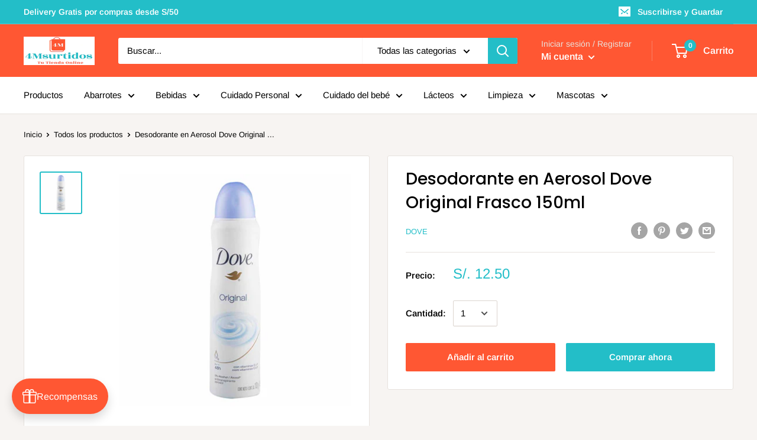

--- FILE ---
content_type: text/javascript
request_url: https://4msurtidos.com/cdn/shop/t/11/assets/custom.js?v=90373254691674712701593651220
body_size: -592
content:
//# sourceMappingURL=/cdn/shop/t/11/assets/custom.js.map?v=90373254691674712701593651220
